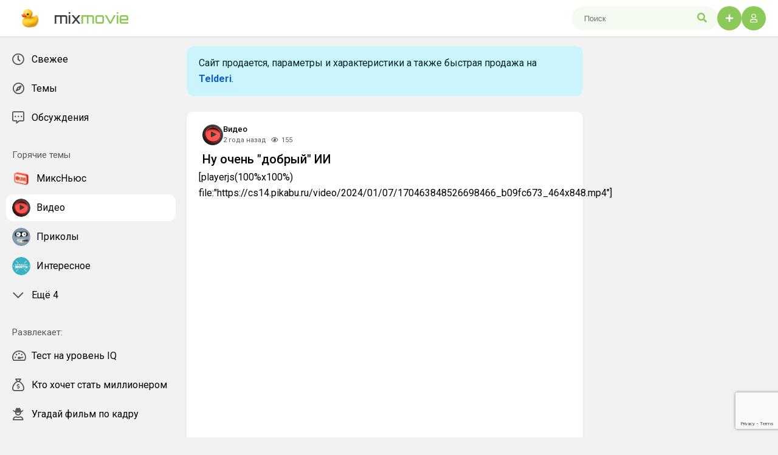

--- FILE ---
content_type: text/html; charset=utf-8
request_url: https://mixmovie.ru/video/51530-nu-ocheny-dobryy-ii%E2%81%A0%E2%81%A0.html
body_size: 7817
content:
<!DOCTYPE html>
<html lang="ru">
<head>
	<title>Ну очень &quot;добрый&quot; ИИ: смешное видео из социальных сетей</title>
<meta name="charset" content="utf-8">
<meta name="title" content="Ну очень &quot;добрый&quot; ИИ: смешное видео из социальных сетей">
<meta name="description" content="Ну очень &quot;добрый&quot; ИИ. Лучшие видео из социальных сетей со всего мира на mixmovie.ru. Самое свежее, интересное и прикольное видео.">
<meta name="keywords" content="короткое видео, видео ролики, прикольные шортсы, скачать видео, смотреть видео, видео бесплатно, искусственный интеллект, юмор, рок, видео, вертикальное видео">
<meta name="generator" content="DataLife Engine (https://dle-news.ru)">
<meta name="news_keywords" content="искусственный интеллект, юмор, рок, видео, вертикальное видео">
<link rel="canonical" href="https://mixmovie.ru/video/51530-nu-ocheny-dobryy-ii⁠⁠.html">
<link rel="alternate" type="application/rss+xml" title="MixMovie.ru — Лучшие Приколы, Видео, Мемы и Гифки Онлайн RSS" href="https://mixmovie.ru/rss.xml">
<link rel="search" type="application/opensearchdescription+xml" title="MixMovie.ru — Лучшие Приколы, Видео, Мемы и Гифки Онлайн" href="https://mixmovie.ru/index.php?do=opensearch">
<link rel="preconnect" href="https://mixmovie.ru/" fetchpriority="high">
<meta property="twitter:title" content="Ну очень &quot;добрый&quot; ИИ: смешное видео из социальных сетей">
<meta property="twitter:url" content="https://mixmovie.ru/video/51530-nu-ocheny-dobryy-ii⁠⁠.html">
<meta property="twitter:card" content="summary_large_image">
<meta property="twitter:image" content="https://mixmovie.ru/uploads/posts/2024-01/1704639002465_miximg.jpg">
<meta property="twitter:description" content="Видео дня: Ну очень &amp;quot;добрый&amp;quot; ИИ⁠⁠ | Смотри и скачивай прикольные, короткие видео ролики на МиксМуви бесплатно!">
<meta property="og:type" content="article">
<meta property="og:site_name" content="MixMovie.ru — Лучшие Приколы, Видео, Мемы и Гифки Онлайн">
<meta property="og:title" content="Ну очень &quot;добрый&quot; ИИ: смешное видео из социальных сетей">
<meta property="og:url" content="https://mixmovie.ru/video/51530-nu-ocheny-dobryy-ii⁠⁠.html">
<meta property="og:image" content="https://mixmovie.ru/uploads/posts/2024-01/1704639002465_miximg.jpg">
<meta property="og:description" content="Видео дня: Ну очень &amp;quot;добрый&amp;quot; ИИ⁠⁠ | Смотри и скачивай прикольные, короткие видео ролики на МиксМуви бесплатно!">

<script src="/engine/classes/min/index.php?g=general&amp;v=fv6qy"></script>
<script src="/engine/classes/min/index.php?f=engine/classes/js/jqueryui.js,engine/classes/js/dle_js.js&amp;v=fv6qy" defer></script>
<script type="application/ld+json">{"@context":"https://schema.org","@graph":[{"@type":"Movie","@context":"https://schema.org/","publisher":{"@type":"Person","name":""},"name":"Ну очень \"добрый\" ИИ⁠⁠","headline":"Ну очень \"добрый\" ИИ⁠⁠","mainEntityOfPage":{"@type":"WebPage","@id":"https://mixmovie.ru/video/51530-nu-ocheny-dobryy-ii⁠⁠.html"},"datePublished":"2024-01-07T17:50:02+03:00","author":{"@type":"Person","name":"MixMovie","url":"https://mixmovie.ru/user/MixMovie/"},"image":["https://mixmovie.ru/uploads/posts/2024-01/1704639002465_miximg.jpg"],"description":"[playerjs(100%x100%) file:&quot;[xfvalue_filevideos]&quot;]"},{"@type":"BreadcrumbList","@context":"https://schema.org/","itemListElement":[{"@type":"ListItem","position":1,"item":{"@id":"https://mixmovie.ru/","name":"MixMovie"}},{"@type":"ListItem","position":2,"item":{"@id":"https://mixmovie.ru/video/","name":"Видео"}},{"@type":"ListItem","position":3,"item":{"@id":"https://mixmovie.ru/video/51530-nu-ocheny-dobryy-ii⁠⁠.html","name":"Ну очень \"добрый\" ИИ⁠⁠"}}]}]}</script>
  
    <meta name="HandheldFriendly" content="true">
	<meta name="viewport" content="width=device-width, initial-scale=1.0" />
    <meta name="theme-color" content="#000">
    
	<meta name="viewport" content="width=device-width, initial-scale=1.0, maximum-scale=1.0, user-scalable=no">
	<link href="/templates/mix/css/styles.css?v=fv6qy" type="text/css" rel="stylesheet" />
	<link href="/templates/mix/css/fontawesome.css?v=fv6qy" type="text/css" rel="stylesheet" />
    <link href="https://fonts.googleapis.com/css2?family=Roboto:ital,wght@0,100;0,300;0,400;0,500;0,700;0,900;1,100;1,300;1,400;1,500;1,700;1,900&display=swap" rel="stylesheet">

<link href="https://fonts.googleapis.com/css2?family=Orbitron:wght@500&display=swap" rel="stylesheet">

<link rel="icon" type="image/png" href="/favicon-96x96.png" sizes="96x96" />
<link rel="icon" type="image/svg+xml" href="/favicon.svg" />
<link rel="shortcut icon" href="/favicon.ico" />
<link rel="apple-touch-icon" sizes="180x180" href="/apple-touch-icon.png" />
<meta name="apple-mobile-web-app-title" content="MixMovie" />
<link rel="manifest" href="/site.webmanifest" />

<meta name="telderi" content="920eb28e371cb4374593a33793e2a927" />
   
<script>window.yaContextCb=window.yaContextCb||[]</script>
<script src="https://yandex.ru/ads/system/context.js" async></script>    
</head>

<body>
  
    <div class="wrapper">
        <header class="header_sticky">
          <div class="header">
        <div class="d-flex">
     <div class="get_mobile-menu is_mobile"><i class="fas fa-bars"></i></div>              
<a class="header_logo" href="/">
<img class="header_ico" src="/templates/mix/images/logo.png"/>    
mix<span>movie</span></a>
</div>    
              
              
<div class="header_right">
<div class="header_button mobile-search is_mobile"><span class="fas fa-search"></span></div>

<div class="header_search non_mobile">
<form id="quicksearch" method="post">
<input type="hidden" name="do" value="search">
<input type="hidden" name="subaction" value="search">
<input class="search_block_input" id="story" name="story" placeholder="Поиск" type="text" autocomplete="off">
<button class="sheader_search_btn non_mobile" type="submit"><span class="fas fa-search"></span></button>
</form>
</div>
    
<a class="header_button login_site" href="#"><i class="fas fa-plus"></i></a>
    


    
<div class=""><div class="header_login" style="position: relative;">
<div class="header_button"><i class="far fa-user"></i></div>  
    


    
    
    <div class="login_btn_menu">
        <div class="login_menu_title">
            Мой профиль
        </div>
        
        
        <div class="login_menu_user">
            <img class="login_photo" src="/templates/mix/dleimages/noavatar.png" alt="Профиль">
            <div>
                <div class="login_menu_name"></div>
                <div class="login_menu_subtitle">Гости</div>
            </div>
        </div>
        <button class="login_site button_blue mb_12" style="width: 100%;"><b>Войти</b></button>
        <a class="button_registration" href="https://mixmovie.ru/index.php?do=register"><b>Регистрация</b></a>
        
        <ul class="login_menu">
           
           <li class="non_desktop"><a class="login_menu_item" href="/about.html"><i class="side_menu_icon far fa-info-circle"></i>О проекте</a></li>
           <li class="non_desktop"><a class="login_menu_item" href="/rules.html"><i class="side_menu_icon far fa-clipboard-list-check"></i>Правила</a></li>
           <li class="non_desktop"><a class="login_menu_item" href="/index.php?do=feedback"><i class="side_menu_icon far fa-users"></i>Контакты</a></li>
           <li class="non_desktop"><div class="login_menu_item switch-theme"><i class="side_menu_icon switch-icon"></span></i>Сменить тему</li>
        </ul>
    </div>
</div>

<div class="modal">
    <div class="modal_header" style="display: flex;">
        <div class="login_close short_views"><i class="fal fa-times"></i></div>
    </div>
   <form method="post" class="login_form">
       <div class="login_title">Вход в аккаунт</div>
       <input type="text" name="login_name" id="login_name" placeholder="Ваш e-mail"/>
       <input type="password" name="login_password" id="login_password" placeholder="Ваш пароль"/>
       <div><input type="checkbox" name="login_not_save" id="login_not_save" value="1"/><span>Не запоминать меня</span></div>
       <button class="button_blue" onclick="submit();" type="submit" title="Вход">Войти на сайт</button>
       <input name="login" type="hidden" id="login" value="submit" />
  
       <a href="/index.php?do=register">Регистрация</a><a href="https://mixmovie.ru/index.php?do=lostpassword">Забыли пароль?</a>
   </form>
</div>
<div class="overlay"></div>
       </div>
            </div>
          </div>
</header>
        
<div class="cols">
    
<div class="col_left">
<div class="sidebar">
<div class="side_menu ">
<a class="side_menu_item " href="/index.php?do=lastnews"><i class="side_menu_icon far fa-clock"></i><span>Свежее</span></a>
<!--
<a class="side_menu_item " href="/popular.html"><i class="side_menu_icon far fa-fire-alt"></i>Популярное</a>
--> 
<a class="side_menu_item " href="/theme.html"><i class="side_menu_icon far fa-compass"></i><span>Темы</span></a> 
<a class="side_menu_item " href="/?do=lastcomments"><i class="side_menu_icon far fa-comment-alt-dots"></i>Обсуждения</a>
</div>
    
<div class="side_menu">
<span class="sidebar__title">Горячие темы</span>

<a class="side_menu_item " href="/mixnews/">
<div class="side_menu_photo"><img src="/uploads/icons/1a3942908a_news.webp" alt="МиксНьюс"></div>
<div class="side_menu_category">МиксНьюс</div>
</a>
<a class="side_menu_item side_menu_active" href="/video/">
<div class="side_menu_photo"><img src="/uploads/icons/video.webp" alt="Видео"></div>
<div class="side_menu_category">Видео</div>
</a>
<a class="side_menu_item " href="/prikols/">
<div class="side_menu_photo"><img src="/uploads/icons/prikols.webp" alt="Приколы"></div>
<div class="side_menu_category">Приколы</div>
</a>  
<a class="side_menu_item " href="/interesno/">
<div class="side_menu_photo"><img src="/uploads/icons/interesno.webp" alt="Интересное"></div>
<div class="side_menu_category">Интересное</div>
</a>     
<!-- hide menu -->
    
<div class="side_menu_hide">
 
    
<a class="side_menu_item " href="/demotivators/">
<div class="side_menu_photo"><img src="/uploads/icons/demotivators.webp" alt="Демотиваторы"></div>
<div class="side_menu_category">Демотиваторы</div>
</a>     
<a class="side_menu_item " href="/gifs/">
<div class="side_menu_photo"><img src="/uploads/icons/gif.webp" alt="Гифки"></div>
<div class="side_menu_category">Гифки</div>
</a>
<a class="side_menu_item " href="/foto/">
<div class="side_menu_photo"><img src="/uploads/icons/foto.webp" alt="Фото"></div>
<div class="side_menu_category">Фото</div>
</a>
<a class="side_menu_item " href="/kino/">
<div class="side_menu_photo"><img src="/uploads/icons/kino.webp" alt="Кино"></div>
<div class="side_menu_category">Кино</div>
</a>
<a class="side_menu_item " href="/socialnetworks/">
<div class="side_menu_photo"><img src="/uploads/icons/soc.webp" alt="Социальные сети"></div>
<div class="side_menu_category">Социальные сети</div>
</a>
</div>
<div class="side_menu_item side_menu_show_hide">
<i class="side_menu_icon far fa-chevron-down"></i>
<div class="side_menu_category">Ещё 4</div>
</div>
</div>

    
    
<div class="side_menu">
<span class="sidebar__title">Развлекает:</span>
<a class="side_menu_item " href="/iq-test.html"><i class="side_menu_icon far fa-tachometer-alt-fastest"></i> Тест на уровень IQ</a>
    
    
    
    
<a class="side_menu_item " href="/kto-hochet-stat-millionerom.html"><i class="side_menu_icon far fa-sack-dollar"></i> Кто хочет стать миллионером</a>
<a class="side_menu_item " href="/ugadaj-film-po-kadru.html"><i class="side_menu_icon far fa-user-cowboy"></i> Угадай фильм по кадру</a>
<a class="side_menu_item " href="/soberi-poster-filma.html"><i class="side_menu_icon far fa-unlink"></i> Собери постер фильма</a>
</div> 
    
<div class="side_menu">
<span class="sidebar__title">Еще:</span>
<div class="side_menu_item switch-theme"><i class="side_menu_icon switch-icon"></i>Сменить тему</div>
<a class="side_menu_item" href="/about.html"><i class="side_menu_icon far fa-info-circle"></i>О проекте</a>
<a class="side_menu_item " href="/rules.html"><i class="side_menu_icon far fa-clipboard-list-check"></i>Правила</a>
<a class="side_menu_item " href="/contact.html"><i class="side_menu_icon far fa-users"></i>Контакты</a>
</div>  
</div>
</div>
<!-- END LEFT SIDE -->
            
<main class="col_main">
<div class="content" id="dle-content">
             
<!--noindex--><div class="sale">
Сайт продается, параметры и характеристики а также быстрая продажа на <b><a href="https://www.telderi.ru/ru/viewsite/2733886" rel="nofollow">Telderi</a></b>.    
</div>    
    <style>.sale{border-radius: 12px;
    background: #cbf5fc;
    padding: 15px 20px;
    color: #002429;}</style>
<!--/noindex-->    
    










                    
                          
                       

<div class="entry-item" data-url="https://mixmovie.ru/video/51530-nu-ocheny-dobryy-ii⁠⁠.html">
<article class="short_story">
<div class="short_header">
<div class="short_header_left">
<img class="short_header_img" src="/uploads/icons/video.webp" alt="Видео"></img>
<div class="short_header_info">
<div class="short_author"><a href="https://mixmovie.ru/video/">Видео</a></div>
<div class="short_meta">
<span class="short_date"><time datetime="2024-01-07T17:50:02" class="ago"> 2024-01-07</time></span>
<span class="short_vie"><i class="short_icon2 far fa-eye"></i> 155</span>
</div>    
</div>
<div class="short_views">
</div>
</div>
</div>
    

<h1 class="short_title">Ну очень &quot;добрый&quot; ИИ⁠⁠</h1>
    

    

    
  
    
<div class="full_text"><div style="width:100%;height:600px;max-height:75vh;">[playerjs(100%x100%) file:"https://cs14.pikabu.ru/video/2024/01/07/170463848526698466_b09fc673_464x848.mp4"]</div><div style="display:none;"><img src="/uploads/posts/2024-01/1704639002465_miximg.jpg" alt=""></div></div>




<div class="post_emodj"><div class="reactions" data-reactions-news="51530">
<div class="reactions-select">
<i class="far fa-smile"></i>
<div><span data-reaction="1">❤️</span><span data-reaction="2">😂</span><span data-reaction="3">😀</span><span data-reaction="4">😁</span><span data-reaction="5">😇</span><span data-reaction="6">😍</span><span data-reaction="7">😲</span><span data-reaction="8">🤮</span><span data-reaction="9">🥵</span><span data-reaction="10">🤬</span><span data-reaction="11">💩</span><span data-reaction="12">🔥</span><span data-reaction="13">💯</span><span data-reaction="14">💦</span><span data-reaction="15">👀</span><span data-reaction="16">☘️</span><span data-reaction="17">🍪</span><span data-reaction="18">🤙</span></div>
</div>
<div id="reactions"></div>
</div></div>

<div class="page_tags"><a href="https://mixmovie.ru/tags/%D0%B8%D1%81%D0%BA%D1%83%D1%81%D1%81%D1%82%D0%B2%D0%B5%D0%BD%D0%BD%D1%8B%D0%B9%20%D0%B8%D0%BD%D1%82%D0%B5%D0%BB%D0%BB%D0%B5%D0%BA%D1%82/">искусственный интеллект</a>, <a href="https://mixmovie.ru/tags/%D1%8E%D0%BC%D0%BE%D1%80/">юмор</a>, <a href="https://mixmovie.ru/tags/%D1%80%D0%BE%D0%BA/">рок</a>, <a href="https://mixmovie.ru/tags/%D0%B2%D0%B8%D0%B4%D0%B5%D0%BE/">видео</a>, <a href="https://mixmovie.ru/tags/%D0%B2%D0%B5%D1%80%D1%82%D0%B8%D0%BA%D0%B0%D0%BB%D1%8C%D0%BD%D0%BE%D0%B5%20%D0%B2%D0%B8%D0%B4%D0%B5%D0%BE/">вертикальное видео</a><span class="page_tags-more">&bull;&bull;&bull;</span></div>

<div class="foot_pst">
<a id="dle-comm-link" href="https://mixmovie.ru/video/51530-nu-ocheny-dobryy-ii⁠⁠.html#comment"><i class="short_icon far fa-comment"></i> <span>0</span></a> 
    
  
<a class="foot_photo" href="" title="MixMovie">  
<img class="foot_pst_photo" src="/templates/mix/dleimages/noavatar.png" alt="MixMovie"></img>    
</a>     


<div class="foot_rtg">
<a href="#" onclick="doRate('plus', '51530'); return false;" ><i class="far fa-thumbs-up" title="Нравится"></i><span><span data-likes-id="51530">0</span></span></a>
<a href="#" onclick="doRate('minus', '51530'); return false;" ><i class="far fa-thumbs-down" title="Не нравится"></i></a>
</div> 
  
    
</div>
</article>




<!-- Yandex.RTB R-A-15945817-3 -->
<div id="yandex_rtb_R-A-15945817-3"></div>
<script>
window.yaContextCb.push(() => {
    Ya.Context.AdvManager.render({
        "blockId": "R-A-15945817-3",
        "renderTo": "yandex_rtb_R-A-15945817-3"
    })
})
</script>



    <div class="short_story plpr pt pb">
        <div class="short_header_left mb_12">
            <div class="full_comm_title">
            0 комментариев
            </div>
            <div class="short_views">
                  
            </div>
        </div>
        <form  method="post" name="dle-comments-form" id="dle-comments-form" ><div class="bb-editor">
<textarea name="comments" id="comments" cols="70" rows="10"></textarea>
</div>

<div class="comment_sec_code">
    <input type="text" maxlength="35" name="name" id="name" placeholder="Ваше имя"/>
    <input type="text" maxlength="35" name="mail" id="mail" placeholder="Ваш e-mail (необязательно)"/>
</div>



<div class="short_header_left">
    <div class="short_footer_item"></div>
    <div class="short_footer_item short_views">
        <button class="button_blue" name="submit" type="submit">Отправить</button>
    </div>
</div>
<input type="hidden" name="g-recaptcha-response" id="g-recaptcha-response" value=""><script src="https://www.google.com/recaptcha/api.js?render=6LeNE2krAAAAADEuGV4taDBJiHi6AkukOnqM9vB0" async defer></script>
		<input type="hidden" name="subaction" value="addcomment">
		<input type="hidden" name="post_id" id="post_id" value="51530"><input type="hidden" name="user_hash" value="10721d5081c2afa5fb2953c4dd3fa0d8fa7c1e93"></form>
        
<div id="dle-ajax-comments"></div>

    </div>
<a href="https://mixmovie.ru/video/51529-kak-prazdniki-proshli⁠⁠.html" class="load-link" id="loadfull" style="display: none"></a>
</div>

<div class="short_story plpr pt pb">
<div class="addnews_title">Похожие посты</div>
<div class="related_news">    

<a href="https://mixmovie.ru/video/30719-to-have-some-food.html">
<div>   
 


<div class="thumb-item-img"> 
<img src="/uploads/posts/2023-09/1694898719_screenshot_1.jpg" class="lazy-loaded" alt="Очень Упрямая белка">
<div class="post-img__bg" style="background-image: url(https://mixmovie.ru/uploads/posts/2023-09/1694898719_screenshot_1.jpg);"></div> 

</div>


     
    
</div>
<div class="related_title">Очень Упрямая белка</div>
</a><a href="https://mixmovie.ru/video/107503-ulichnaja-magija-ochen-pohozhaja-na-pravdu.html">
<div>   
 


<div class="thumb-item-img"> 
<img src="/uploads/posts/2025-06/ulichnaja-magija.jpg" class="lazy-loaded" alt="Уличная магия, очень похожая на правду">
<div class="post-img__bg" style="background-image: url(https://mixmovie.ru/uploads/posts/2025-06/ulichnaja-magija.jpg);"></div> 

</div>


     
    
</div>
<div class="related_title">Уличная магия, очень похожая на правду</div>
</a><a href="https://mixmovie.ru/video/51755-nu-ocheny-gracioznyy-gusy.html">
<div>   
 


<div class="thumb-item-img"> 
<img src="/uploads/posts/2024-01/1704842403011_miximg.jpg" class="lazy-loaded" alt="Ну очень грациозный гусь">
<div class="post-img__bg" style="background-image: url(https://mixmovie.ru/uploads/posts/2024-01/1704842403011_miximg.jpg);"></div> 

</div>


     
    
</div>
<div class="related_title">Ну очень грациозный гусь</div>
</a><a href="https://mixmovie.ru/video/8194-dobryy-russkiy-medved.html">
<div>   
 


<div class="thumb-item-img"> 
<img src="/uploads/posts/2017-04/medium/1492516727_screenshot_9.png" class="lazy-loaded" alt="Добрый русский медведь">
<div class="post-img__bg" style="background-image: url(http://mixmovie.ru/uploads/posts/2017-04/medium/1492516727_screenshot_9.png);"></div> 

</div>


     
    
</div>
<div class="related_title">Добрый русский медведь</div>
</a>
</div></div>


</div>
</main>
<!-- END MAIN -->
            
<aside class="col_right">
  
</aside>
<!-- END RIGHT SIDE -->
            
</div>
</div>

<script>
<!--
var dle_root       = '/';
var dle_admin      = '';
var dle_login_hash = '10721d5081c2afa5fb2953c4dd3fa0d8fa7c1e93';
var dle_group      = 5;
var dle_skin       = 'mix';
var dle_wysiwyg    = '-1';
var quick_wysiwyg  = '2';
var dle_min_search = '4';
var dle_act_lang   = ["Да", "Нет", "Ввод", "Отмена", "Сохранить", "Удалить", "Загрузка. Пожалуйста, подождите..."];
var menu_short     = 'Быстрое редактирование';
var menu_full      = 'Полное редактирование';
var menu_profile   = 'Просмотр профиля';
var menu_send      = 'Отправить сообщение';
var menu_uedit     = 'Админцентр';
var dle_info       = 'Информация';
var dle_confirm    = 'Подтверждение';
var dle_prompt     = 'Ввод информации';
var dle_req_field  = ["Заполните поле с именем", "Заполните поле с сообщением", "Заполните поле с темой сообщения"];
var dle_del_agree  = 'Вы действительно хотите удалить? Данное действие невозможно будет отменить';
var dle_spam_agree = 'Вы действительно хотите отметить пользователя как спамера? Это приведёт к удалению всех его комментариев';
var dle_c_title    = 'Отправка жалобы';
var dle_complaint  = 'Укажите текст Вашей жалобы для администрации:';
var dle_mail       = 'Ваш e-mail:';
var dle_big_text   = 'Выделен слишком большой участок текста.';
var dle_orfo_title = 'Укажите комментарий для администрации к найденной ошибке на странице:';
var dle_p_send     = 'Отправить';
var dle_p_send_ok  = 'Уведомление успешно отправлено';
var dle_save_ok    = 'Изменения успешно сохранены. Обновить страницу?';
var dle_reply_title= 'Ответ на комментарий';
var dle_tree_comm  = '0';
var dle_del_news   = 'Удалить статью';
var dle_sub_agree  = 'Вы действительно хотите подписаться на комментарии к данной публикации?';
var dle_unsub_agree  = 'Вы действительно хотите отписаться от комментариев к данной публикации?';
var dle_captcha_type  = '2';
var dle_share_interesting  = ["Поделиться ссылкой на выделенный текст", "Twitter", "Facebook", "Вконтакте", "Прямая ссылка:", "Нажмите правой клавишей мыши и выберите «Копировать ссылку»"];
var DLEPlayerLang     = {prev: 'Предыдущий',next: 'Следующий',play: 'Воспроизвести',pause: 'Пауза',mute: 'Выключить звук', unmute: 'Включить звук', settings: 'Настройки', enterFullscreen: 'На полный экран', exitFullscreen: 'Выключить полноэкранный режим', speed: 'Скорость', normal: 'Обычная', quality: 'Качество', pip: 'Режим PiP'};
var DLEGalleryLang    = {CLOSE: 'Закрыть (Esc)', NEXT: 'Следующее изображение', PREV: 'Предыдущее изображение', ERROR: 'Внимание! Обнаружена ошибка', IMAGE_ERROR: 'Не удалось загрузить изображение', TOGGLE_SLIDESHOW: 'Просмотр слайдшоу',TOGGLE_FULLSCREEN: 'Полноэкранный режим', TOGGLE_THUMBS: 'Включить / Выключить уменьшенные копии', ITERATEZOOM: 'Увеличить / Уменьшить', DOWNLOAD: 'Скачать изображение' };
var DLEGalleryMode    = 1;
var DLELazyMode       = 0;
var allow_dle_delete_news   = false;

jQuery(function($){
					setTimeout(function() {
						$.get(dle_root + "engine/ajax/controller.php?mod=adminfunction", { 'id': '51530', action: 'newsread', user_hash: dle_login_hash });
					}, 3000);
				$('#dle-comments-form').submit(function() {
				
					grecaptcha.execute('6LeNE2krAAAAADEuGV4taDBJiHi6AkukOnqM9vB0', {action: 'comments'}).then(function(token) { 
					
						$('#g-recaptcha-response').val(token);
						
						if( $('#comments-image-uploader').data('files') == 'selected' ) {
							$('#comments-image-uploader').plupload('start');
						} else {
							doAddComments();
						}
						
					});
		
					return false;
				});
});
//-->
</script>
<script src="/templates/mix/js/libs.js?v=fv6qy"></script>
<!--<script src="/templates/mix/js/blazy.min.js?v=0.1758651797"></script>-->

</body>
</html>
<!-- DataLife Engine Copyright SoftNews Media Group (https://dle-news.ru) -->


--- FILE ---
content_type: text/html; charset=utf-8
request_url: https://www.google.com/recaptcha/api2/anchor?ar=1&k=6LeNE2krAAAAADEuGV4taDBJiHi6AkukOnqM9vB0&co=aHR0cHM6Ly9taXhtb3ZpZS5ydTo0NDM.&hl=en&v=PoyoqOPhxBO7pBk68S4YbpHZ&size=invisible&anchor-ms=20000&execute-ms=30000&cb=nris5wgsmoyt
body_size: 48492
content:
<!DOCTYPE HTML><html dir="ltr" lang="en"><head><meta http-equiv="Content-Type" content="text/html; charset=UTF-8">
<meta http-equiv="X-UA-Compatible" content="IE=edge">
<title>reCAPTCHA</title>
<style type="text/css">
/* cyrillic-ext */
@font-face {
  font-family: 'Roboto';
  font-style: normal;
  font-weight: 400;
  font-stretch: 100%;
  src: url(//fonts.gstatic.com/s/roboto/v48/KFO7CnqEu92Fr1ME7kSn66aGLdTylUAMa3GUBHMdazTgWw.woff2) format('woff2');
  unicode-range: U+0460-052F, U+1C80-1C8A, U+20B4, U+2DE0-2DFF, U+A640-A69F, U+FE2E-FE2F;
}
/* cyrillic */
@font-face {
  font-family: 'Roboto';
  font-style: normal;
  font-weight: 400;
  font-stretch: 100%;
  src: url(//fonts.gstatic.com/s/roboto/v48/KFO7CnqEu92Fr1ME7kSn66aGLdTylUAMa3iUBHMdazTgWw.woff2) format('woff2');
  unicode-range: U+0301, U+0400-045F, U+0490-0491, U+04B0-04B1, U+2116;
}
/* greek-ext */
@font-face {
  font-family: 'Roboto';
  font-style: normal;
  font-weight: 400;
  font-stretch: 100%;
  src: url(//fonts.gstatic.com/s/roboto/v48/KFO7CnqEu92Fr1ME7kSn66aGLdTylUAMa3CUBHMdazTgWw.woff2) format('woff2');
  unicode-range: U+1F00-1FFF;
}
/* greek */
@font-face {
  font-family: 'Roboto';
  font-style: normal;
  font-weight: 400;
  font-stretch: 100%;
  src: url(//fonts.gstatic.com/s/roboto/v48/KFO7CnqEu92Fr1ME7kSn66aGLdTylUAMa3-UBHMdazTgWw.woff2) format('woff2');
  unicode-range: U+0370-0377, U+037A-037F, U+0384-038A, U+038C, U+038E-03A1, U+03A3-03FF;
}
/* math */
@font-face {
  font-family: 'Roboto';
  font-style: normal;
  font-weight: 400;
  font-stretch: 100%;
  src: url(//fonts.gstatic.com/s/roboto/v48/KFO7CnqEu92Fr1ME7kSn66aGLdTylUAMawCUBHMdazTgWw.woff2) format('woff2');
  unicode-range: U+0302-0303, U+0305, U+0307-0308, U+0310, U+0312, U+0315, U+031A, U+0326-0327, U+032C, U+032F-0330, U+0332-0333, U+0338, U+033A, U+0346, U+034D, U+0391-03A1, U+03A3-03A9, U+03B1-03C9, U+03D1, U+03D5-03D6, U+03F0-03F1, U+03F4-03F5, U+2016-2017, U+2034-2038, U+203C, U+2040, U+2043, U+2047, U+2050, U+2057, U+205F, U+2070-2071, U+2074-208E, U+2090-209C, U+20D0-20DC, U+20E1, U+20E5-20EF, U+2100-2112, U+2114-2115, U+2117-2121, U+2123-214F, U+2190, U+2192, U+2194-21AE, U+21B0-21E5, U+21F1-21F2, U+21F4-2211, U+2213-2214, U+2216-22FF, U+2308-230B, U+2310, U+2319, U+231C-2321, U+2336-237A, U+237C, U+2395, U+239B-23B7, U+23D0, U+23DC-23E1, U+2474-2475, U+25AF, U+25B3, U+25B7, U+25BD, U+25C1, U+25CA, U+25CC, U+25FB, U+266D-266F, U+27C0-27FF, U+2900-2AFF, U+2B0E-2B11, U+2B30-2B4C, U+2BFE, U+3030, U+FF5B, U+FF5D, U+1D400-1D7FF, U+1EE00-1EEFF;
}
/* symbols */
@font-face {
  font-family: 'Roboto';
  font-style: normal;
  font-weight: 400;
  font-stretch: 100%;
  src: url(//fonts.gstatic.com/s/roboto/v48/KFO7CnqEu92Fr1ME7kSn66aGLdTylUAMaxKUBHMdazTgWw.woff2) format('woff2');
  unicode-range: U+0001-000C, U+000E-001F, U+007F-009F, U+20DD-20E0, U+20E2-20E4, U+2150-218F, U+2190, U+2192, U+2194-2199, U+21AF, U+21E6-21F0, U+21F3, U+2218-2219, U+2299, U+22C4-22C6, U+2300-243F, U+2440-244A, U+2460-24FF, U+25A0-27BF, U+2800-28FF, U+2921-2922, U+2981, U+29BF, U+29EB, U+2B00-2BFF, U+4DC0-4DFF, U+FFF9-FFFB, U+10140-1018E, U+10190-1019C, U+101A0, U+101D0-101FD, U+102E0-102FB, U+10E60-10E7E, U+1D2C0-1D2D3, U+1D2E0-1D37F, U+1F000-1F0FF, U+1F100-1F1AD, U+1F1E6-1F1FF, U+1F30D-1F30F, U+1F315, U+1F31C, U+1F31E, U+1F320-1F32C, U+1F336, U+1F378, U+1F37D, U+1F382, U+1F393-1F39F, U+1F3A7-1F3A8, U+1F3AC-1F3AF, U+1F3C2, U+1F3C4-1F3C6, U+1F3CA-1F3CE, U+1F3D4-1F3E0, U+1F3ED, U+1F3F1-1F3F3, U+1F3F5-1F3F7, U+1F408, U+1F415, U+1F41F, U+1F426, U+1F43F, U+1F441-1F442, U+1F444, U+1F446-1F449, U+1F44C-1F44E, U+1F453, U+1F46A, U+1F47D, U+1F4A3, U+1F4B0, U+1F4B3, U+1F4B9, U+1F4BB, U+1F4BF, U+1F4C8-1F4CB, U+1F4D6, U+1F4DA, U+1F4DF, U+1F4E3-1F4E6, U+1F4EA-1F4ED, U+1F4F7, U+1F4F9-1F4FB, U+1F4FD-1F4FE, U+1F503, U+1F507-1F50B, U+1F50D, U+1F512-1F513, U+1F53E-1F54A, U+1F54F-1F5FA, U+1F610, U+1F650-1F67F, U+1F687, U+1F68D, U+1F691, U+1F694, U+1F698, U+1F6AD, U+1F6B2, U+1F6B9-1F6BA, U+1F6BC, U+1F6C6-1F6CF, U+1F6D3-1F6D7, U+1F6E0-1F6EA, U+1F6F0-1F6F3, U+1F6F7-1F6FC, U+1F700-1F7FF, U+1F800-1F80B, U+1F810-1F847, U+1F850-1F859, U+1F860-1F887, U+1F890-1F8AD, U+1F8B0-1F8BB, U+1F8C0-1F8C1, U+1F900-1F90B, U+1F93B, U+1F946, U+1F984, U+1F996, U+1F9E9, U+1FA00-1FA6F, U+1FA70-1FA7C, U+1FA80-1FA89, U+1FA8F-1FAC6, U+1FACE-1FADC, U+1FADF-1FAE9, U+1FAF0-1FAF8, U+1FB00-1FBFF;
}
/* vietnamese */
@font-face {
  font-family: 'Roboto';
  font-style: normal;
  font-weight: 400;
  font-stretch: 100%;
  src: url(//fonts.gstatic.com/s/roboto/v48/KFO7CnqEu92Fr1ME7kSn66aGLdTylUAMa3OUBHMdazTgWw.woff2) format('woff2');
  unicode-range: U+0102-0103, U+0110-0111, U+0128-0129, U+0168-0169, U+01A0-01A1, U+01AF-01B0, U+0300-0301, U+0303-0304, U+0308-0309, U+0323, U+0329, U+1EA0-1EF9, U+20AB;
}
/* latin-ext */
@font-face {
  font-family: 'Roboto';
  font-style: normal;
  font-weight: 400;
  font-stretch: 100%;
  src: url(//fonts.gstatic.com/s/roboto/v48/KFO7CnqEu92Fr1ME7kSn66aGLdTylUAMa3KUBHMdazTgWw.woff2) format('woff2');
  unicode-range: U+0100-02BA, U+02BD-02C5, U+02C7-02CC, U+02CE-02D7, U+02DD-02FF, U+0304, U+0308, U+0329, U+1D00-1DBF, U+1E00-1E9F, U+1EF2-1EFF, U+2020, U+20A0-20AB, U+20AD-20C0, U+2113, U+2C60-2C7F, U+A720-A7FF;
}
/* latin */
@font-face {
  font-family: 'Roboto';
  font-style: normal;
  font-weight: 400;
  font-stretch: 100%;
  src: url(//fonts.gstatic.com/s/roboto/v48/KFO7CnqEu92Fr1ME7kSn66aGLdTylUAMa3yUBHMdazQ.woff2) format('woff2');
  unicode-range: U+0000-00FF, U+0131, U+0152-0153, U+02BB-02BC, U+02C6, U+02DA, U+02DC, U+0304, U+0308, U+0329, U+2000-206F, U+20AC, U+2122, U+2191, U+2193, U+2212, U+2215, U+FEFF, U+FFFD;
}
/* cyrillic-ext */
@font-face {
  font-family: 'Roboto';
  font-style: normal;
  font-weight: 500;
  font-stretch: 100%;
  src: url(//fonts.gstatic.com/s/roboto/v48/KFO7CnqEu92Fr1ME7kSn66aGLdTylUAMa3GUBHMdazTgWw.woff2) format('woff2');
  unicode-range: U+0460-052F, U+1C80-1C8A, U+20B4, U+2DE0-2DFF, U+A640-A69F, U+FE2E-FE2F;
}
/* cyrillic */
@font-face {
  font-family: 'Roboto';
  font-style: normal;
  font-weight: 500;
  font-stretch: 100%;
  src: url(//fonts.gstatic.com/s/roboto/v48/KFO7CnqEu92Fr1ME7kSn66aGLdTylUAMa3iUBHMdazTgWw.woff2) format('woff2');
  unicode-range: U+0301, U+0400-045F, U+0490-0491, U+04B0-04B1, U+2116;
}
/* greek-ext */
@font-face {
  font-family: 'Roboto';
  font-style: normal;
  font-weight: 500;
  font-stretch: 100%;
  src: url(//fonts.gstatic.com/s/roboto/v48/KFO7CnqEu92Fr1ME7kSn66aGLdTylUAMa3CUBHMdazTgWw.woff2) format('woff2');
  unicode-range: U+1F00-1FFF;
}
/* greek */
@font-face {
  font-family: 'Roboto';
  font-style: normal;
  font-weight: 500;
  font-stretch: 100%;
  src: url(//fonts.gstatic.com/s/roboto/v48/KFO7CnqEu92Fr1ME7kSn66aGLdTylUAMa3-UBHMdazTgWw.woff2) format('woff2');
  unicode-range: U+0370-0377, U+037A-037F, U+0384-038A, U+038C, U+038E-03A1, U+03A3-03FF;
}
/* math */
@font-face {
  font-family: 'Roboto';
  font-style: normal;
  font-weight: 500;
  font-stretch: 100%;
  src: url(//fonts.gstatic.com/s/roboto/v48/KFO7CnqEu92Fr1ME7kSn66aGLdTylUAMawCUBHMdazTgWw.woff2) format('woff2');
  unicode-range: U+0302-0303, U+0305, U+0307-0308, U+0310, U+0312, U+0315, U+031A, U+0326-0327, U+032C, U+032F-0330, U+0332-0333, U+0338, U+033A, U+0346, U+034D, U+0391-03A1, U+03A3-03A9, U+03B1-03C9, U+03D1, U+03D5-03D6, U+03F0-03F1, U+03F4-03F5, U+2016-2017, U+2034-2038, U+203C, U+2040, U+2043, U+2047, U+2050, U+2057, U+205F, U+2070-2071, U+2074-208E, U+2090-209C, U+20D0-20DC, U+20E1, U+20E5-20EF, U+2100-2112, U+2114-2115, U+2117-2121, U+2123-214F, U+2190, U+2192, U+2194-21AE, U+21B0-21E5, U+21F1-21F2, U+21F4-2211, U+2213-2214, U+2216-22FF, U+2308-230B, U+2310, U+2319, U+231C-2321, U+2336-237A, U+237C, U+2395, U+239B-23B7, U+23D0, U+23DC-23E1, U+2474-2475, U+25AF, U+25B3, U+25B7, U+25BD, U+25C1, U+25CA, U+25CC, U+25FB, U+266D-266F, U+27C0-27FF, U+2900-2AFF, U+2B0E-2B11, U+2B30-2B4C, U+2BFE, U+3030, U+FF5B, U+FF5D, U+1D400-1D7FF, U+1EE00-1EEFF;
}
/* symbols */
@font-face {
  font-family: 'Roboto';
  font-style: normal;
  font-weight: 500;
  font-stretch: 100%;
  src: url(//fonts.gstatic.com/s/roboto/v48/KFO7CnqEu92Fr1ME7kSn66aGLdTylUAMaxKUBHMdazTgWw.woff2) format('woff2');
  unicode-range: U+0001-000C, U+000E-001F, U+007F-009F, U+20DD-20E0, U+20E2-20E4, U+2150-218F, U+2190, U+2192, U+2194-2199, U+21AF, U+21E6-21F0, U+21F3, U+2218-2219, U+2299, U+22C4-22C6, U+2300-243F, U+2440-244A, U+2460-24FF, U+25A0-27BF, U+2800-28FF, U+2921-2922, U+2981, U+29BF, U+29EB, U+2B00-2BFF, U+4DC0-4DFF, U+FFF9-FFFB, U+10140-1018E, U+10190-1019C, U+101A0, U+101D0-101FD, U+102E0-102FB, U+10E60-10E7E, U+1D2C0-1D2D3, U+1D2E0-1D37F, U+1F000-1F0FF, U+1F100-1F1AD, U+1F1E6-1F1FF, U+1F30D-1F30F, U+1F315, U+1F31C, U+1F31E, U+1F320-1F32C, U+1F336, U+1F378, U+1F37D, U+1F382, U+1F393-1F39F, U+1F3A7-1F3A8, U+1F3AC-1F3AF, U+1F3C2, U+1F3C4-1F3C6, U+1F3CA-1F3CE, U+1F3D4-1F3E0, U+1F3ED, U+1F3F1-1F3F3, U+1F3F5-1F3F7, U+1F408, U+1F415, U+1F41F, U+1F426, U+1F43F, U+1F441-1F442, U+1F444, U+1F446-1F449, U+1F44C-1F44E, U+1F453, U+1F46A, U+1F47D, U+1F4A3, U+1F4B0, U+1F4B3, U+1F4B9, U+1F4BB, U+1F4BF, U+1F4C8-1F4CB, U+1F4D6, U+1F4DA, U+1F4DF, U+1F4E3-1F4E6, U+1F4EA-1F4ED, U+1F4F7, U+1F4F9-1F4FB, U+1F4FD-1F4FE, U+1F503, U+1F507-1F50B, U+1F50D, U+1F512-1F513, U+1F53E-1F54A, U+1F54F-1F5FA, U+1F610, U+1F650-1F67F, U+1F687, U+1F68D, U+1F691, U+1F694, U+1F698, U+1F6AD, U+1F6B2, U+1F6B9-1F6BA, U+1F6BC, U+1F6C6-1F6CF, U+1F6D3-1F6D7, U+1F6E0-1F6EA, U+1F6F0-1F6F3, U+1F6F7-1F6FC, U+1F700-1F7FF, U+1F800-1F80B, U+1F810-1F847, U+1F850-1F859, U+1F860-1F887, U+1F890-1F8AD, U+1F8B0-1F8BB, U+1F8C0-1F8C1, U+1F900-1F90B, U+1F93B, U+1F946, U+1F984, U+1F996, U+1F9E9, U+1FA00-1FA6F, U+1FA70-1FA7C, U+1FA80-1FA89, U+1FA8F-1FAC6, U+1FACE-1FADC, U+1FADF-1FAE9, U+1FAF0-1FAF8, U+1FB00-1FBFF;
}
/* vietnamese */
@font-face {
  font-family: 'Roboto';
  font-style: normal;
  font-weight: 500;
  font-stretch: 100%;
  src: url(//fonts.gstatic.com/s/roboto/v48/KFO7CnqEu92Fr1ME7kSn66aGLdTylUAMa3OUBHMdazTgWw.woff2) format('woff2');
  unicode-range: U+0102-0103, U+0110-0111, U+0128-0129, U+0168-0169, U+01A0-01A1, U+01AF-01B0, U+0300-0301, U+0303-0304, U+0308-0309, U+0323, U+0329, U+1EA0-1EF9, U+20AB;
}
/* latin-ext */
@font-face {
  font-family: 'Roboto';
  font-style: normal;
  font-weight: 500;
  font-stretch: 100%;
  src: url(//fonts.gstatic.com/s/roboto/v48/KFO7CnqEu92Fr1ME7kSn66aGLdTylUAMa3KUBHMdazTgWw.woff2) format('woff2');
  unicode-range: U+0100-02BA, U+02BD-02C5, U+02C7-02CC, U+02CE-02D7, U+02DD-02FF, U+0304, U+0308, U+0329, U+1D00-1DBF, U+1E00-1E9F, U+1EF2-1EFF, U+2020, U+20A0-20AB, U+20AD-20C0, U+2113, U+2C60-2C7F, U+A720-A7FF;
}
/* latin */
@font-face {
  font-family: 'Roboto';
  font-style: normal;
  font-weight: 500;
  font-stretch: 100%;
  src: url(//fonts.gstatic.com/s/roboto/v48/KFO7CnqEu92Fr1ME7kSn66aGLdTylUAMa3yUBHMdazQ.woff2) format('woff2');
  unicode-range: U+0000-00FF, U+0131, U+0152-0153, U+02BB-02BC, U+02C6, U+02DA, U+02DC, U+0304, U+0308, U+0329, U+2000-206F, U+20AC, U+2122, U+2191, U+2193, U+2212, U+2215, U+FEFF, U+FFFD;
}
/* cyrillic-ext */
@font-face {
  font-family: 'Roboto';
  font-style: normal;
  font-weight: 900;
  font-stretch: 100%;
  src: url(//fonts.gstatic.com/s/roboto/v48/KFO7CnqEu92Fr1ME7kSn66aGLdTylUAMa3GUBHMdazTgWw.woff2) format('woff2');
  unicode-range: U+0460-052F, U+1C80-1C8A, U+20B4, U+2DE0-2DFF, U+A640-A69F, U+FE2E-FE2F;
}
/* cyrillic */
@font-face {
  font-family: 'Roboto';
  font-style: normal;
  font-weight: 900;
  font-stretch: 100%;
  src: url(//fonts.gstatic.com/s/roboto/v48/KFO7CnqEu92Fr1ME7kSn66aGLdTylUAMa3iUBHMdazTgWw.woff2) format('woff2');
  unicode-range: U+0301, U+0400-045F, U+0490-0491, U+04B0-04B1, U+2116;
}
/* greek-ext */
@font-face {
  font-family: 'Roboto';
  font-style: normal;
  font-weight: 900;
  font-stretch: 100%;
  src: url(//fonts.gstatic.com/s/roboto/v48/KFO7CnqEu92Fr1ME7kSn66aGLdTylUAMa3CUBHMdazTgWw.woff2) format('woff2');
  unicode-range: U+1F00-1FFF;
}
/* greek */
@font-face {
  font-family: 'Roboto';
  font-style: normal;
  font-weight: 900;
  font-stretch: 100%;
  src: url(//fonts.gstatic.com/s/roboto/v48/KFO7CnqEu92Fr1ME7kSn66aGLdTylUAMa3-UBHMdazTgWw.woff2) format('woff2');
  unicode-range: U+0370-0377, U+037A-037F, U+0384-038A, U+038C, U+038E-03A1, U+03A3-03FF;
}
/* math */
@font-face {
  font-family: 'Roboto';
  font-style: normal;
  font-weight: 900;
  font-stretch: 100%;
  src: url(//fonts.gstatic.com/s/roboto/v48/KFO7CnqEu92Fr1ME7kSn66aGLdTylUAMawCUBHMdazTgWw.woff2) format('woff2');
  unicode-range: U+0302-0303, U+0305, U+0307-0308, U+0310, U+0312, U+0315, U+031A, U+0326-0327, U+032C, U+032F-0330, U+0332-0333, U+0338, U+033A, U+0346, U+034D, U+0391-03A1, U+03A3-03A9, U+03B1-03C9, U+03D1, U+03D5-03D6, U+03F0-03F1, U+03F4-03F5, U+2016-2017, U+2034-2038, U+203C, U+2040, U+2043, U+2047, U+2050, U+2057, U+205F, U+2070-2071, U+2074-208E, U+2090-209C, U+20D0-20DC, U+20E1, U+20E5-20EF, U+2100-2112, U+2114-2115, U+2117-2121, U+2123-214F, U+2190, U+2192, U+2194-21AE, U+21B0-21E5, U+21F1-21F2, U+21F4-2211, U+2213-2214, U+2216-22FF, U+2308-230B, U+2310, U+2319, U+231C-2321, U+2336-237A, U+237C, U+2395, U+239B-23B7, U+23D0, U+23DC-23E1, U+2474-2475, U+25AF, U+25B3, U+25B7, U+25BD, U+25C1, U+25CA, U+25CC, U+25FB, U+266D-266F, U+27C0-27FF, U+2900-2AFF, U+2B0E-2B11, U+2B30-2B4C, U+2BFE, U+3030, U+FF5B, U+FF5D, U+1D400-1D7FF, U+1EE00-1EEFF;
}
/* symbols */
@font-face {
  font-family: 'Roboto';
  font-style: normal;
  font-weight: 900;
  font-stretch: 100%;
  src: url(//fonts.gstatic.com/s/roboto/v48/KFO7CnqEu92Fr1ME7kSn66aGLdTylUAMaxKUBHMdazTgWw.woff2) format('woff2');
  unicode-range: U+0001-000C, U+000E-001F, U+007F-009F, U+20DD-20E0, U+20E2-20E4, U+2150-218F, U+2190, U+2192, U+2194-2199, U+21AF, U+21E6-21F0, U+21F3, U+2218-2219, U+2299, U+22C4-22C6, U+2300-243F, U+2440-244A, U+2460-24FF, U+25A0-27BF, U+2800-28FF, U+2921-2922, U+2981, U+29BF, U+29EB, U+2B00-2BFF, U+4DC0-4DFF, U+FFF9-FFFB, U+10140-1018E, U+10190-1019C, U+101A0, U+101D0-101FD, U+102E0-102FB, U+10E60-10E7E, U+1D2C0-1D2D3, U+1D2E0-1D37F, U+1F000-1F0FF, U+1F100-1F1AD, U+1F1E6-1F1FF, U+1F30D-1F30F, U+1F315, U+1F31C, U+1F31E, U+1F320-1F32C, U+1F336, U+1F378, U+1F37D, U+1F382, U+1F393-1F39F, U+1F3A7-1F3A8, U+1F3AC-1F3AF, U+1F3C2, U+1F3C4-1F3C6, U+1F3CA-1F3CE, U+1F3D4-1F3E0, U+1F3ED, U+1F3F1-1F3F3, U+1F3F5-1F3F7, U+1F408, U+1F415, U+1F41F, U+1F426, U+1F43F, U+1F441-1F442, U+1F444, U+1F446-1F449, U+1F44C-1F44E, U+1F453, U+1F46A, U+1F47D, U+1F4A3, U+1F4B0, U+1F4B3, U+1F4B9, U+1F4BB, U+1F4BF, U+1F4C8-1F4CB, U+1F4D6, U+1F4DA, U+1F4DF, U+1F4E3-1F4E6, U+1F4EA-1F4ED, U+1F4F7, U+1F4F9-1F4FB, U+1F4FD-1F4FE, U+1F503, U+1F507-1F50B, U+1F50D, U+1F512-1F513, U+1F53E-1F54A, U+1F54F-1F5FA, U+1F610, U+1F650-1F67F, U+1F687, U+1F68D, U+1F691, U+1F694, U+1F698, U+1F6AD, U+1F6B2, U+1F6B9-1F6BA, U+1F6BC, U+1F6C6-1F6CF, U+1F6D3-1F6D7, U+1F6E0-1F6EA, U+1F6F0-1F6F3, U+1F6F7-1F6FC, U+1F700-1F7FF, U+1F800-1F80B, U+1F810-1F847, U+1F850-1F859, U+1F860-1F887, U+1F890-1F8AD, U+1F8B0-1F8BB, U+1F8C0-1F8C1, U+1F900-1F90B, U+1F93B, U+1F946, U+1F984, U+1F996, U+1F9E9, U+1FA00-1FA6F, U+1FA70-1FA7C, U+1FA80-1FA89, U+1FA8F-1FAC6, U+1FACE-1FADC, U+1FADF-1FAE9, U+1FAF0-1FAF8, U+1FB00-1FBFF;
}
/* vietnamese */
@font-face {
  font-family: 'Roboto';
  font-style: normal;
  font-weight: 900;
  font-stretch: 100%;
  src: url(//fonts.gstatic.com/s/roboto/v48/KFO7CnqEu92Fr1ME7kSn66aGLdTylUAMa3OUBHMdazTgWw.woff2) format('woff2');
  unicode-range: U+0102-0103, U+0110-0111, U+0128-0129, U+0168-0169, U+01A0-01A1, U+01AF-01B0, U+0300-0301, U+0303-0304, U+0308-0309, U+0323, U+0329, U+1EA0-1EF9, U+20AB;
}
/* latin-ext */
@font-face {
  font-family: 'Roboto';
  font-style: normal;
  font-weight: 900;
  font-stretch: 100%;
  src: url(//fonts.gstatic.com/s/roboto/v48/KFO7CnqEu92Fr1ME7kSn66aGLdTylUAMa3KUBHMdazTgWw.woff2) format('woff2');
  unicode-range: U+0100-02BA, U+02BD-02C5, U+02C7-02CC, U+02CE-02D7, U+02DD-02FF, U+0304, U+0308, U+0329, U+1D00-1DBF, U+1E00-1E9F, U+1EF2-1EFF, U+2020, U+20A0-20AB, U+20AD-20C0, U+2113, U+2C60-2C7F, U+A720-A7FF;
}
/* latin */
@font-face {
  font-family: 'Roboto';
  font-style: normal;
  font-weight: 900;
  font-stretch: 100%;
  src: url(//fonts.gstatic.com/s/roboto/v48/KFO7CnqEu92Fr1ME7kSn66aGLdTylUAMa3yUBHMdazQ.woff2) format('woff2');
  unicode-range: U+0000-00FF, U+0131, U+0152-0153, U+02BB-02BC, U+02C6, U+02DA, U+02DC, U+0304, U+0308, U+0329, U+2000-206F, U+20AC, U+2122, U+2191, U+2193, U+2212, U+2215, U+FEFF, U+FFFD;
}

</style>
<link rel="stylesheet" type="text/css" href="https://www.gstatic.com/recaptcha/releases/PoyoqOPhxBO7pBk68S4YbpHZ/styles__ltr.css">
<script nonce="gUdOoMubJUUUxmKahdZ89w" type="text/javascript">window['__recaptcha_api'] = 'https://www.google.com/recaptcha/api2/';</script>
<script type="text/javascript" src="https://www.gstatic.com/recaptcha/releases/PoyoqOPhxBO7pBk68S4YbpHZ/recaptcha__en.js" nonce="gUdOoMubJUUUxmKahdZ89w">
      
    </script></head>
<body><div id="rc-anchor-alert" class="rc-anchor-alert"></div>
<input type="hidden" id="recaptcha-token" value="[base64]">
<script type="text/javascript" nonce="gUdOoMubJUUUxmKahdZ89w">
      recaptcha.anchor.Main.init("[\x22ainput\x22,[\x22bgdata\x22,\x22\x22,\[base64]/[base64]/[base64]/[base64]/[base64]/[base64]/[base64]/[base64]/[base64]/[base64]\\u003d\x22,\[base64]\x22,\x22wow3w4cJMUzDjMOgw7JvFHbCn8K/dSPDu3gIwrDCsSzCt0DDhgU4wq7DgAXDvBVFJHhkw6DCkj/[base64]/CvcOiYsKHX1owwpDDtFMAwqQMGsK8wo7CtW0hw500EMKhw4XCjcOcw5zCs8KREsKIajJUARLDksOrw6onwqtzQGcXw7rDpFvDjMKuw5/CpcOQwrjCicODwocQV8K/ch/CuUHDmsOHwohFMcK/LWzCgDfDisOow4bDisKNYCnCl8KBHyPCvn4wYMOQwqPDrsKfw4oACElLZG/CksKcw6g3dsOjF2jDksK7YHnCv8Opw7FsWMKZE8KRR8KeLsKqwrpfwoDCmhAbwqt6w6XDgRhjwpjCrmoRwrTDsnd4MsOPwrhYw7/[base64]/DhEPDv8OzwqgddMK9eMKJw59qOsK4P8Otw5LCmWfCgcOUw7o1bMOPcSk+AcORw7nCt8Oew67Cg1Nbw6R7wp3CsFweOBB/w5fCkh/[base64]/DksOxcMK+wo9Lw5UrI2vCpsKQLwJsAA7Ck1TDsMKzw4rCicOvw57CrcOgSMKkw7LDkzLDuCPDukQdwqzDgsKNZsKXJMK4JW87wqA5wo4sXi7DgjZdw67Cpi/CtWRwwrTDrRLDl2gDw63DpkQRw4o1w5vDiivCmCYbw4vCnktDKS5VeXbCkRQNL8OOCXbCpsOmasO8wr9HOcKvwpTCvsO1w4LCoT/DkFwfOhE6DS8kw47DmRd9UyTDon5wwr/CkcOSw7NaPcK/[base64]/[base64]/[base64]/Co33Clw9UwpliY8OZQMOqwpjCucKKwrLCoEvCmsOLVcKGC8KjwozDvFloQUhRW8KgTcKqKMKHwpzCr8OXw6Qrw6ZDw43CmSUQwr3CtmnDs1nCpUbClUQrw5HDkcKkB8K2wr9/Z0gtwrPCmMOaBnfCpUJgwqE8w7NRHMKRXkwGcMKYH0nDszJgwp4DwqnDpsOfTsK3E8OSwp5aw6TCg8KqZ8KFcsKgYcK2HHwIwqTCo8KcFw3Cl1HDgsKsfWYvXRg9CS7CrMOzHMOFw7FpPMKSw6h9NCLClzLCq13CoXDCn8O9ei/DkMO8GMKPw6csbcK+ADjCksKyGgoVf8OzGgBgw65ocMKjUwDDvMOPwofCrjZqXsK8fRsRwrE9w4nCpsOgBMKeZsOdw4hKwrLDvcOGw4DDs1ILIcOxwqRdwrnDuVwqwp7DkjzCscKDwr0ywpDCnyvDqSF9w7IsSMOpw5LCs0jDusKIwp/Dm8O5w4k/JcOAwrU/NcO/csKfT8KswonDtTRow41QYV0BEmglbQjDhMOvFV/CscO/IMOywqHCiUfDrMOoUhkNWsO/QWRKVsOOE2jDnw04G8KDw7/[base64]/DuV9bLA3DtD/DpMKNwpN3w43Cr1YrwpDDp1cBw6TDo1IsFcK0XcKDDsK+wpwRw5XCpcOXFFbDqAzDnx7CqEzDv2DDo2PCpy/CncK2EsKiYcKUWsKmdFzDkVVXwqrCllAnKGMYLgfCkz3CpgPCjMK8S10wwot8wqxFwofDosODShA9w5rCnsKQwoLDpMKUw67Dk8OYWXDCuz8cJsKhwpXDimURwqgbRVXCqmNFw6fCkMKUS03CoMKuI8KOwoHDvCoYKcONwobCpydhH8O/w6I/w6JEw4HDnCLDqRA1OcKEw79kw4w5w7U+SsKxSivDgMK7woc0QMKTTMK0BX3DssKiFxcCw5ofwo/DpcKyWCnCgsOrSMOqaMKFTsO3UcKcAMOPwozCtyZXwo9cZsO1N8Kkw7pfw4kNWcO8QsKFSsOJIMKMw4N+LU3CmErDs8O/[base64]/Dt0jDvUQHDUfDtAbCg8KDw4LCqMKQw60WZMO6X8Otw6rDvznCn3nCrz/DojnDiFfCtMOtw71NwpBHw65pbAnClcObwoHDlsK7w6LCslLDo8KFw6VjZyoQwoQ7wpgGa13DkcOBwrNxwrR+CAjDg8KdTcKFcXQfwqZ1J23Cn8OewpzDisOZGX3CvVfDu8OBesKnfMKnw6LCgcOOM2h/[base64]/w7URScOhwoLCmsORH8OFSEnDgnoaUCw2cifCmEbCqMKyZ3FDwrfDjGIvwrLDtcKrw7rCusO2XBDCpi/Cs1DDsXRRH8OzKkB+wrHDj8O1BcOARmgkesO+w4oUwoTCncOwQMKvdlTDtBLCvcKnGsO2HsOBw7k/w7DCshk+WMOXw44zwptgwqplw5sCw6wfwqPCvMKsWnfCkWV/[base64]/Z1nCuVEoQ3xSwqfCuMOLLMKww5YDw6zCg3nCisOMHVnChcOLwq/[base64]/[base64]/DkiXCmcObYWjColfDrcK6A8K8OiN2TXnCgVU4wojClsKWw4/CvMOEw6PDjxfCjHbDjFrDgxfDtMKAHsKywpAowqxNLW97woLCo01twrskKHJCw6oyA8KDHVPCgQ5Owr4zf8K/NsKfwocRw6fDusOKU8OcFMOzJVIfw6rDh8KrfX5MdcKSwo1pwqTDhwTCtmTDosKywpZNfDcsOmw7woYFw5diw48Uw6R0PDwHHTPDmg0Hwoo+wqtXw6bDiMOAw7LDiXfCvMKiEGTCmzHDm8Kdw5phwocLYyfCpsK6PCBeTQZOCSfCgW5Xw6vDqMOZIMKHX8K+ZnsNw4V/[base64]/DlSVdb8O0w4zCkcOiw5LDsMOKS8OOwp3Do8OOw7DDvRZCacKkWSzDt8KJw54dw6LDvcOnB8KGZTvDmgXCgXdLw63DlMKuwroUaHQ4bMKePgnCkMOsw7jDv3puSsObQD3DvylFw6bCg8Kdbh7Dvlxww6TCqS7CogRXIU/[base64]/[base64]/CqWzDmDV8wr/DucOpwosVQ8OWwpTChcK6wrTDgwTCiC9EDiXCocK/Owwqw6UGwrR6w5bCujpjGsOKQ1waOnjCrsKyw63DlzQUwrYwD14mDBBjw4cWKhIiw6p4w44IdT5mwrLCmMKAw5TCncK/wqV2DMKqwo/CgMKcPDPDi1nCmsOsNMONZ8OHw7vClsKgA1EAag7Cigk5CsOFKsKUYT96SXMyw6lXwq3ClcOhZWcuTMKQwpTDp8OXLsKgwpjDgcOTFUTDkl55w4gIJGFsw5osw4XDocKkLMOiUyYyeMK8wopeS29LfUDDlcOCw4IUw6zCkw3CnhZFViYkw5tjwr7CssKjwrc/wqjDrDHCpsOldcOWw6jDsMKvbRnDtUbDu8OUwp1xSSgZw4Erw7pww4bCl37DmgcSCsOWWgtWwpDCoT/CqMOpNsO5H8O/BcKmw4nCt8ONw6ZnDiZRw6zDrsO3w7DCjMKOw4IVScKdecOew7t4wqzDk13DpMKHw53Crl/DqF9TbhPCs8K8w6YNw67DrWbCi8OLW8KoE8O8w4TCssO8w5BXwrfCkBrClsK9w5nCnk7Dh8K7CsOYFMKxThLCmsOdN8KYAzFewo8QwqbDvFfDo8KFw51kw6BVbCxFwrzDl8Kpw7/CjcKqwpPDrMOYw7crwrgWD8KSEMKTwq3Ci8K3w73DjMKNwocLw53DkChWOV4qRcOLwqM2w47CuU/DthvDvMOewrvDgS/CicOFwrF9w4LDkU/[base64]/w7XDtMKNDQhbWcOzw4PCoVDDiXhIwr4ZU8O4wq3CgsOvWS5ZecO9w4jCr3M0csKZw6DCu3/CqsOqw7ZVZGNLwpHDuF3ClMOXw5oIwoTCosK8wr3CimhFcXTCssKpMcOUw4PCiMO8woBtw7PCg8KIHUzDlMKGfhTCucKSbwXCskfCrcO4ZRDCk33DgcKSw611IsOlbsKrM8KOJTDDpsOYa8ORHcKvbcOlwq/DrcKNfxBvw6nCusOoKHjCoMO/McKEfMKowq1awo48acOIw6bCtsO2JMOlQCvCvHzDpcOewrE4w5wBw6krwpzChhrCtTbCswPCrm3Dm8OfRMKKwrzCusK0wrDChsOcw7PDk3x6JcO6ci/DsRoUw5/Csn5Mw55jPgrCgBXChCjDvcOwZsOkKcOlWMK+SSVEKF8ewphcEsKVw4HCpFwwwogaw7bDmsOPOcKTw6cKw4LChhbDgmEeBxjDiVDCqi8nw7Rlw7defE/CnMOaw7TCssKaw5Uhw47DvsOaw7hnwqcndMO+NcOfKsKtcsOow7DCqMOXw47Ck8KpLBATCnYjwqTDr8KCM3jCswpdMcOyHcODw5zDt8OTL8OvAsOqwqrDo8O2w5zDicObPnlKwrlEw6sVOsOeWMK/[base64]/DmMOnGkQPWxnDsULDisOdw6Mqw5TDucKnwrUbw5ccw4jCsTLDm8KsTAPCgHHDsENLw5HCisKww6N/[base64]/CX0VfE7DsWXDo0TDv8KuwqTDpsKnbcOwOVPDgcKpeFJSNsOEw6VVBwXCqExBDcKZwqfCicOlY8O7woDCtyDDocOqw6MUwr/DpjHDhcOWw4BFw7Ehw5DDg8KVP8OSw4RbwovDnUnDiDY9w5HDhx/CqXLDgsOiD8OtX8OwCHtGw7h8w5kYwoTDolJxb1F6wrBBIMOqEE4Gwr/CoG8DB2rCocOvbsOzwpJvw7fCocOJdcOewp/[base64]/[base64]/wqkBHcKdw43Cr1fCijPDnsKUWArDkzRlCRDDhMKGXgMKOhzDr8OCfi9JccOlw5AQEMKcw7rCrhbCjFVbw7tlYEhhw5cueHzDryTDpCLDvMOAw6nCnS4EKlnCqE06w4jCh8KXVWFWRl3DiwwVWsOnwprCiWrDsw/Di8OfwrfDpnXCumTCncOPwqrDu8OpQMO5wqUrHEkeAF/[base64]/Dn8KHw6DDrD4ow5nDg8KzwoFfGmVMwrfCpTXCojxlw4vDvwLCix5Hw43DpS3Cp2cBw6vDsD/DkcOQdMOxVMKWworDtV3CmMOyIcOIentUwpLDn1DCm8KiwprDqcKCf8OvwrHDuz9mCsKYwoPDlMK6TMObw5zCiMOFE8Kgwo1mw7BbNTg/[base64]/[base64]/DkcKKUEBTM2rCgMKyBjF1YRk2w70Zw5zDrjvDjsOrWMO+Y1DDiMOHMRnDp8KtKSEZworClGfDiMOHw67DgsKRwowtw5fCl8ORfQnDjFjDikIfwoErwr3ClTlUw6/CnzrCmgRnw4/Dl3ovMMOdw6DCjiXDgWF7wrsgw4/[base64]/Dvl7CpFjCvcOeKcKuw7oMAhXDqcOBwqNZPA7DhcKKw6LDrS/CncObw4HDtMOca3xEV8KPVB3CtsOdw7QEDMK7wpRlwrABw7XCvMOyTG/CnMKYETApesKew7NrQg5wAX7DlGzDlW5XwpBWwqUoFUIwV8OwwrZ/SjbChyjCtkgww4wNRjbCv8OFGmLDncKocnbCucKGwp1KNgEMQwN+IzbCgsOkw6jCpVXDr8OkE8OEw7kZwpYoScOXwrxRwrjCo8KrJMKFw69Lwq9sYcKoP8Ouw4EpI8KCI8OmwpdRwqsUVi4/aUg7KMKrwo3DjHHDtXw9UGbDuMKAwo3ClsOswrbCg8K9Ljp7w7I8CcKAJUbDj8KUw7BNw5nCicO9JcOnwrTCh0Y3woDCr8OVw4dmCytrw47Di8K9ZgpBT3HDn8OIwqjCkBB/KcOswqjDicOhwp7Ck8KoCV7Dq0rDuMO9EsOSw6g/aXEbMivDpUgiwoHCjkUjesO9w4zDmsOIXBMOwrUtwoHDoT/DuWgJwrQUQcOfDCB8w4/Dt2jCnQdbWU3CtSlCW8KECcOfwrjDu0MJwqdtGcOTw63Dg8K2NMK3w6nChsKcw7Btw4cPccOwwpnDhMKKOxdHfMKiXsOkHsKgwqN6BSpswrkPwoo+Tn5fOSLCqxhsA8KoN0ElXx4Dw7JyeMOKw7rCkMKdGh0wwo5rPMKaR8OWwo8GeEbCu2UsIMK7URvDjsO/[base64]/CmMKTJBI2UMO8Z8OOVcKxSW5vwonDsUM/w5EZYCDDiMOpwqcbeU5tw7srwpjChsKoGMOXICdkIGTCkcOfFsOzZMOILUQ/GRPDo8O/a8O+w4HDly7Dml9ueHPCrQoTZ1E7w4/DimTDjB/DtnnCm8OjwpHDtsOPGcO8BsOFwoluZCxrVMKjw7/CvsKcdcO7FXJ0dsOQw69Mw4PDonscwqHDi8O3wpwMwoV+w4XClgLDg1zDlWnCgcKGY8KjehVMwo/[base64]/[base64]/[base64]/Xhskw6tCTXTCqcKyT0LDsMOORMKfecOZw5bCm8Kzw5Ynw4V1w6loasOsa8KIw5XDr8ObwrQPBsKjw6pFwrvCgcOePcODwpN3wpgmYUh1LBsKw53Cq8KwVcKWw5gLwqHDv8KBA8OFw4/[base64]/wrXDncOCwrnCpsKMFF/DjsKDwqhDw4oRwrrDmMORw7F0w6tyHVdeUMKyKQnDpnnCncKcacK7LMKdw7HCh8O5PcOMwo9nK8O1SFvCojpow6kOV8OOZMKGTUkhw5YCGcK+MWPCk8K7OUnDjMKDOcO+VkzDnF5wERrCnxjChmViNcO/JVtmw7vDvyPCt8OBw7EGwqF4wofDjMOFw410RUDDncOnwo7DpWzDjMKiXcKAwqzDmV/[base64]/asOaendzSsOLwp7Cq0BPdsKSDsOjb8OKw6wyw6NIw77Co3gfw4Rmwo3DvxLClMOPBiHCsAMdw7/Cu8OXw59Zw5Yqw7VoPsKpwo5jw4bDrnzDiXg4Y1tVwp/CicKoSMOtbMONZsOKw7nCtVjDsGnCnMKHY3YocGbDpAtQLsK1QTBTHcODOcK8bA8pIgoYf8Kdw6UAw6Nzw7/Dn8KQJMOHwr5awp7Cvm5Zw6odDMKgwoNmYyUywpgUb8OAwqJGAcKIwr/DlMKVw70Aw70Twr9neUxeL8OLwoljB8Kcwr3Cu8Kcw7pxH8KhCjtVw5A2BsKiwqrDiSI1w4nDnWUNwoQ9wr3DtsO+wpvCtcKsw6PDplVuwobCnWIrLDjDgMKkw4JhHUJ2C1TCiA/CiV1/wohYwqvDkWI6wr/CrCvDmELCi8KyQD/Du2XDoyM+ejXCr8KuUBB7w4zDvnLDqgjDtRdLw7nDjMOGwoXCmjAow6cHXsKWOsOsw4TCjsONfsK/bcOVwpHCt8KMcMOOfMOvBcOsw5jCpMK7wpNRwovCohJgw6ZowrtHw5Q5wqHCnQ/DtBLCkcOvwp7CrzwTwr7DusKjGUBcw5DCp3fCiS/DllTDjnNowqMCw7ZDw5EjEgJKBHleCsKoCsO6wq0uwp7CtnBzdRk9w7PDqcO2HsOoBWoiwqDCrsKFw7/DucKuwqAuw6bCjsOdDcKhwrvCjcOkW1I/w5zDln/CgQvCo0HCoDLCtWjCoVcGXjwrwo9awpfDrE1jwqHCisO2wpvDmMOXwrkGwoMrGsO6wqxrElkjw5p5PcKpwoliw4oSJlYTw4QlfBTDocOENztSwrjDvzbDtMKqwo7CqMKTwoHDi8K8OsK+W8KKwq4+KBlcJRjClMKaQsKMGsKiEMKRwrLDhDzCqCXDqHJ/ahRYBMKzVgnCkgvDmnDChsOHJ8O/[base64]/CjQ3DhcKdewTCsw1Jw7IuwqLChsOYOznDscKow4Vhw57CvSjDpR7Cp8KGJwwyXcKhdcKBwojDpsKTcsO2c3JHMj40woLCvHXCj8OHw6jCqcOyR8KtVBHCiTgkwo/Ct8Ovw7TDs8KyAWnClx0/[base64]/Dg2/[base64]/w4MgYShPwr/DmQXCrcK5WAd7NFDCnjjDiV16bXgrw5jCplgDdcOXfcOsFF/CpsKPwqnDrRjCq8OfDG/CmcKpwo1pwq01PggPZSnDqMOdLcOwT317FsO1w4lzwrDDgXHDo3skw43CiMOzAcKUCnTDtXJCw49ww6/DoMKDUWzCn1dBEMORwo7DvMO2ecOQw4zDu1/DrT9IDMKOTHpRa8KebsOkw4kuw7kWwrfCj8KPw73CnEkSw4PCpVJiFcOHwqg4EcKIe0QhbsO7w5rDrcOUw5HDpEzCuMKDw5rDoU7DrXvDljPDqcKpCk3DrRTCgS/[base64]/wqo9w5xJw4HClzbCq8KaEHjDmsOJwpxdw6cOAMOVw7rCnVJQVsKZw7d+MXHClFArw7HCpjrCk8K1G8OXV8OZFcO8wrUPwqnCvMKzLsOcwrLDr8KUcksfwqAKwpvDm8Ona8O/wol3wrvDoMOTwrMmcQTCmcK3ecO1SsO7a2cAwqF1clBhwrfDmMKuwrxMbsKdKMKIAcKqwrjDgFTCmWZ9w4PCqcO1w5DDtQXCg2kAwpYVSn3CoxdwbsO7w7pqw7rDocKwaCwmJsOVVsOkwojCh8Onw4/CqMO2MzvDgcOBQsKqw7nDsRPChMKsD1Zcwp4SwrHCu8Kpw6EhPsK1aU7ClcOhw4rCqXvDp8OMaMOvwqlfLjkRDx9uDD1cwqHDoMK8RU1Rw7/DiTgKwrFGc8KCw67Cq8KBw43Cj2YdXSQJVzZRCjQIw6DDgTkRCcKSw4RRw47DohtcdcORB8K5dsK3wovCrsOzd29cUC3Dv0kuMsO0QU7Dmjk3wprDgcOjZsKAw6PDsVvCssKVwoNswqg8eMKAw7nCjsONw7INwo3DpcKDwofCgDnClCfDqGTCq8KYwovDnD/CgcKqwp3DssKJeVwiw6olw6d/N8ONNBPDisKjYRbDqMOsIVPCmhnCucKNLcOMXXclwr/CtUI/w5YBwrgewpTClivDmcKxSMKXw4kLaRkfMcOvWsKKLmbChHtRw7ASTSZIw5DDp8OZU1rDvkDCgcKyOV/DgsKuYDlsPcKnworCmgBdwoXDi8Oaw4rDq1cnS8K1RCkuLzMtw48+Mmh2csKXw6xnFndmTWnDm8O5w7DChsKuw65WfgoCwp7CkDjCthPDmMKRwoxjCcK/PXxEw6caG8OQwqMOGcK9w7Z/wrfCvmLCkMO6SsKCXsKYBMOSZMKTXsOfwpczHgrDinXDoCQTwplowpQzCHwBP8KrEsOOEcOCVsOje8OIwq/CunTCuMK5wrgjXMO8PMK6wo1+CMKdbsKrwoPDqxFNwrwRRTrDkcKoQsOXH8OdwqEEw6bCpcO0FyBsQcKJM8ODcMKkLC5abcKTw6DCikjDgsOUwrV/MsK1EHYPR8OowrjCncOucsOcw5oiCMOXw4QFcEnDq0vDlMO6w4xOQsKxw4kYEAcCwpIPA8O4McK3w645T8KdHxABwrvCjcKIw6N0w6bChcKaB0vCsUDCqnUPB8K3w6kKwoXCrnsGZFwhO1QqwrI8BUgPA8OzCAoECnDDl8KRP8K1w4XDmcObw4TDlgs9O8KSwr/[base64]/bCXDjcOFBMKkORY9wp9TCMOHw5czOsOsR8KzwpMGCyRgwrzDk8Kfdw/DlMOFw5VMw7DCpMKuw5zDuxvDoMORwpAfb8K0ewHCq8Oew5jCkEFdJMKUw7hbwrbCrgMxw4/CuMKLw4LDjsO0w7NDw4bDh8OCwq82XTxgPRYbVQbDsCJBJzYfIClTwqc/w49acsOGw4AMIQPDvcOCPMKxwqkEw6MIw6fCpcKUYitXcE3DlUtHwrHDkgUww6TDm8OTbMKJKwHCq8OHZlrCrV4Gel7DqsKXw7R1TMKxwphTw4Fywq1Vw6zDksKOZsO6wp0Cw7wIWsOtLsKgwrzDo8OtLEhNw5zCjEtmLWcnEMKrcnsowqDCuWTDgjVpH8ORUsK/bmbCp0PDu8KEw5XCuMOMwr05CF/DiRFSwr85c043WsKQIFEzOFPCjG5vHGIFflhQBXtACAfDrU0jBsKlw6BswrfCv8KqSsKhw7FZw4YhakbDjMKCwrxKB1bCpQlpwoTCsMKODMORw5V/IcKhwqzDk8OWw5XDnjjCv8Kmw4hUQBTDnsK3LsKULsKhbRBPIDZkOBnCmcK1w6rCoBzDisKswqptXcOGwqhICsKGfcO1MMO6GVHDohHCssKzEkjDtcKsAxccZcKkNQ5fFsOGGybCvcKuwo0Sw7vCsMKZwoNqwpp/wofDiEHDrV/[base64]/Cln8lFSjDllt5YW5rw6M5KUwPw5VbaxvCrcKwE1lnJAgJwqHCqxBqIcKFw5VWwofCsMO+KFVxwpDDumNrwqITMG/Ct0ZGNcOHw7BJw6rCocONTMOoPiPDoC5TwrbCrsK2QF5Tw5vCpEMhw7HCv1TDgcKRwoYpB8KOwp1gWMOwAjzDtBVgwpZXw7czwo7Ci3DDsMOoJxHDoxrDg0TDtg7Cg052wpcXeAfCj0zCp04PBsKAw4vDscKcKyHDuUtjw5TDpsK6wohEMC/Dr8KyRsOTAMOswpE4OwDCu8OwS0HDl8K6WXFqZMOIw7bCiz3ClMKLw5DCuifCrxscw7TDm8KUScK5w4XCpMKnwqrClmrDjUgnEMOHG03Cn2HDsFM0W8KqdRpew61KOmgIA8ODw5bCiMKiecOtwojDo3EywpEPwq3CpRbDtcOiwqRiwprDpA/Ckj3DllxXX8OgO2TCqQ3DkDfCs8Ofw44Uw4/[base64]/w73DiV/[base64]/DosOwUjPCpl7DlMK5w5bCqHbCtsKbwoJGwq0GwooXwr5jaMO0XH/DkcOTZmpXLsKYw4VYb245w48ywo/DvFNYecO5wrM8wp1YJMOQfcKnwpTDmcKcSCXCumbCvU3Dh8O6B8O0wp07Ph/CrxbCjMKEwpbCpMKtw6XCtyDClMORw57DlMKJwrfDqMODW8KQb2wuBjjCtcOxw67DnzpQcDxSRcOCDjwVwrbDghrDsMOewp7DpcONw7LDpzvDpxwUw6XCozPDpWM9w4TCvMKEXcKXw7zDm8OGw5AWw5tqw7HDj1w7w4dBw6taeMKBw6HDoMOpNsO0wrLCjA/[base64]/[base64]/wqfCvcOww459w4liwpHCusOkwpvCicO3SG3DuMKNwrpFwr5CwpV/wq58TMKXdMOkw5MWw5dCIwPCn0TCsMKKYMOFQE0twrcQaMKhUwLChi8BbMOjOMKhd8OVOMOWw6PDtMOGw5rCuMKlLMKPdMOEw5XCi2s8wqzDhhrDqMKpbkHCqXw+G8KgccOHwo/CnAsCUMKRMcOHwrRvTcOieEMqQQDCmQIuw4PCvcO4wrRawq83AXBJLS7CnnbDmMK1wrsLQGZ/wq7Dvw/DjUVHZyFbccOXwrFxFA9YLcOsw4nDrsO8e8Knw4d6MlkhIcOqwr8JI8Knw5DDoMOBCMOzAB5lwo7DqkXDisODCCLCtsOJekQDw4TDu0bDjUbDkX07w5lPwqMbw4lLwrnCqiPChnTDnwhMw7s5w5YRw4/DnMKlwoPCk8OlQV3DiMOYfBwsw4ZGwp5DwqxYw7gFLGsFw4/DicOsw5XCksKdwpJGd0Zrwqp2VWrClMOZwofCvMKEwpMnw5AnAVVqPidvRk9Ww5huwqrCicKawrvCnwjDjcOqw5LDmHtTwo5sw4prw4nDvQzDusKgw4LClMO/[base64]/wqAyCcONOsKhw6rCrsKzcR3DhMOrRcKsWDEkV8ORVzIhKcKpw4pSw5DDlDTChBvDtwQwbnU1NsKHwrrCtcOnaQLDl8OxNMOdC8KiwoDDt0Z0dDJWwoHDpsOAwo9YwrXDtU/CtVbDtV4YwovDq0DDgAbCpwMYw5U4Dlt9wpbDpRvCrcO3w5zCkiLDqsKbEsOgOsKXw4MkXTsAw6lDwp8QaBzDl1nCjGHDkB7ClAzDusOoIsKCw7F1wpjCj0/ClsOhwp1Qw5LDhcO8HSFQBsOibMKLwokNwoYpw7QAMWPDqRfDusO2fjvDvMO1SVoVw4tpdcOqw54xw5Q4cmAzwpvDkUvDkhXDhcO3JMOZDTfDkhRYesKDwrnCicOqwq/ChyxZJQDDrFPCk8Oiw7TCkCTCtg3Ct8KCW2bDsW3DiALCjT7Dk1jDscKHwqk6WcK/cWrCkXFuXAvCi8Kdw78Gwp0FWMOcwoxTwo3Cu8O1w6whwo/Di8Kaw6XClk3DtS4GwqXDozzCtQI8S3tsai80wpJ7HsObwr9qw7tywp/DthDDonFQGTZgw5DDksO4IRguwovDtcK2w7LCgMOEOxLCjMKdS27CqzTDhV7DqsOLw53CiwdwwpgsSkJ+I8K7fUPDgXR/WEzDrMKJwo7ClMKScCHDjsO7w6YzO8KxwqbDp8O4w4nDuMK5aMOSwrhOw7Exw6TCkcKkwpzDpMKOw6nDucKywpfCg2deEFjCocO+Q8KJOBA0wql0wqPDh8Kcwp3Dim/Ch8KzwrDChA0XKhAXIFDDohDDpsKDwpk8wq8RC8OMwoTCu8ODw5kAw7ldw6cWwpQnwrp2OMKlHcKmDMOXDsOGw5kvGcKWUMOJwqvDiCLCj8OPU07CqsKqw7s/woV8fURXXwPCl31RwqXCgsOCP3MWwpXCuAPDgCNXUMKkQhFfbWEHKsKkZlFBP8OCNcOkW1jDssOyan/CicKUwpRXSxXCvcKhwpXDsk7DsnrDh3dKw5rCucKqKcOkA8KsZ1rDh8OfecORwo7CnRfCvDZFwrvCqMKJw4TCmF3DtgfDncOHHsKdHG5jDcKOwo/[base64]/DrkLDmgA7XhkAwr/[base64]/wrYow4vDs2zCh8ObZMKAOMOxGi3DlsKtwqN1LFrDnVZKwp1Lw5DDkl4bw7AbZ1NMQ0bCiWo3OcKSNsKQwrlsCcOHwrvCmMOYwqgCESrCuMK/w7rDncKtWcKMCSw9KXECwqwEw58Fwr5+wprCtjTCjsKzw60JwpZ7DcOTGh/CnhxTwrjCrMOAwovCknHCvwY8cMKyI8Kaf8Oud8KEDk/CnxAmOS82U03DuC5ywpHCvcO7RcK8w5QOXcOHNMKUIMKTTHV/QCVyaQjDrnAnwrBsw7nDqgp6V8KPwovDtcOpNcKew4oLK1IHc8OLwo/ChTLDkD7CicKsSUdMwro/wrNFVcOvVR7Ck8Oaw5vCvzDCgW8nw4/Drh7CkQfCqRVQw67DtsOnwqdaw7gIacKRD2XCrsKIP8OhwojCtQgQwpnDhcK6DioUUcOuIX8qdMOfeUXDiMKTwp/DkGdAZTYLwpnCi8OLw6czwqjDkFPDsjM6w4HDuVcUwpALQBUKdVnCr8K/w4vCs8KWw5YuAAHCtiJcwrVpCcKXT8K4worDlCBXaRzCv2bDq3s5wr09wqfDmCh6NkcPMcKGw7Zlw4pkwoIbw7jCuRzCiA/CmsK2w7zDrTQLOMKRwrfDs1MhcMOLw6/DtMKbw5fDlHjCsU15C8O8F8OwZsK7w5HCgMOfPFhZw6fCh8OtazsIaMOFexvDpzxVwoxQRQxucsOxT1/[base64]/WXTDozTDn8K2GcKDWD4Aw4YFcCbCuWBGwpwsw43CtMKscW7Cv1PDocKnZMKISsOGw7wzVcO4H8K1JlHDuXRTa8OVw4zCizwMwpbDpcKLWsOrcsKoPCxVwoxhwr5Rw7c7eXAzWlfCpzLCnsK3BAczwo/[base64]/Cgw1awrrChsOPBcOVw45fw6s6NMKOw4tXFMKuwoPCtkbCjsOJw4jDgzIcBsK9wr5TB2fDlsKzNmLDi8KOBktqLD/DsQ3CrBRHw7sLVcK2UMOCw4nCusKsHXvDl8OJwpXDpMKNw5dpwqBcbMKOw4nDhMKTw5vChW/Cs8KcHS5eY1bDnsOOwpIjGTo4wrvDlEZuW8KEwrEPXMKIeE7Dux/Cv37CmGUOFnTDg8OVwqFqG8OSEj3Ci8KXTmpuwpLDkMK+woPDun7DrSVaw6AoVcK3Z8OXVThNwqPCrSnCm8ODOHnDu2Z0wpXDvcKswqQUJMKmXQPClcKSZXHCqnVIeMO6AMKzwp/[base64]/DpMO+IFILw7dqw7YYcMOowrBZbHXCgANyw5UbWsOmUXTCpSHChAHCkFRqAMKvKsKjKsOqOMO4bcOew7UhDFlSJR3Ci8O+aDTDlcKCw7fDuxPDh8OGwrhwbC/Dh0LCnH1bwqElVsKKbsKwwp1YVUA1VsOMwrN2I8OtbTvDvX7DrC0GDwkST8KWwoBGQMKdwrp5wrVEw53CggNvwqZ/[base64]/DjcOVDD3Ck8KnwpnDrXc8wpHCocOoKsOuaMKZADTCosOdR8O9T1Mhw64Rwq/DiMOaI8OZZcO6woDCugbCoFEDw7DChhnDt31jwq/CvUogw7hXUE82w5QmwrxyLkDDhRfClsK/w4bCtHjCksKGbMOlJmZhFcKtHcO+wqPDjVLCgsOTfMKCYiHCgcKVwrjDscK6VzfDkcO/VsKvwpV6woTDj8KZwqPCq8OOciTCoWrCg8Kww4sRwpzCrMKBOi4XJCJRwpHCgW5FNQzDnVhlwr/Dq8Kww6k3IMOIwoV2wr5Cw543bTPCqMKLwq1oM8Kpwrw0BsKywrNiw5DCqAVlJ8KmwovCicOPw7AIwrPDrTbDvX0MKx87QmXCtsKnw4JhakQ/w57DjMKEwqjCinTCgcOwdGkgwofDpWArA8KhwrPDo8OeUMOWB8OPwqzCpVVTMy7DhVzDg8OzwqLDvFjCksOOfBfCucKow6sJVV/Cgm/[base64]/[base64]/wq0TbcOqwo45woNnFcOpaAnDkcKdw6UDw6/Cm8OLCcKCw7RGT8K9cFjDpF7CsHbChERRw6saUCtsOVvDsgEuKMOXwrpbwp7ClcKYwq/DnXAwLcOZYMONRmReCcOvw6YYwrHCry5ywrExwpFrwq7CgFl1ew1qM8OWwoXDkxrCvcKEwpzCqCjCqXHDpmoewpfDrz5cwpvDrBUAK8OdFVVqFMKNQcKoKiDDqMKLMsO7wpfDmMKyARFBwogPagtewqFcw4LCo8OQw4XDgADDlsKpwq94UMOacXPCgsOJa09/wqXCvgbChMKtZcKtAkJuG33DpMKDw6LDiG7Cnw7CjMOZwqowO8O0w63CvmbDjjEaw7wwLsOpw5zDpMKhw5XCrMOwUS3DtcOeOBPCvg9WKsKhw6sLNUJZfGI7w4AXw7MebmYEwrDDpcObZ3DCrS0ZR8OUclvDoMKqWMOUwoc3AHjDucKAYX/[base64]/DncO5w6BpQMKhdcK+woN2Oy/CpGjCqH0xwo1mGD7Ck8KFw4fDtk0MBiBgwqFFwrhzwpxJIg3DkG3Dl393woVUw6IRw41Aw7DDiC7DhcKgwpPCosKzUBACw5bCmCTDqcKOwrHCm2TCuEcKVmdww77DshHDt15XKcO5ZsO/w7AtbsOKw4bDrMKoP8ObcHF/LhkvSsKZX8KMwqFmPX7CssO2wqUdCCEMw5ssTQbCiWzDki8Ww4XDgsKWESrCkRMOXMOyNsKLw5zDi1Znw49Vw6PClhV+LcOIwo/[base64]/wprDgjjCucKHwqcpYcKmP3FvwqHClMKsw7TChAPDo0Jgw77Cvn8tw7oAw4bCu8O4KSXCgMOCw5B+wonCn2cpZQ3CikHDnMKBw4zCjcKWOMK1wqNuNMKGw4rCp8OvSDfDq1TCr0JRwpXCmS7CtsKmQBV9JgXCocOWX8O4Vh/CmzLCjMO1wplPwofClwrDpkRYw4PDmU/ChxjDgcODUMK+wpLDsmEMYk3Dhm8DLcOLbsKbWVw4BXTDvEo/[base64]/w7tIw4A7E0bDr1h3w6/CjG/CncKwZMK6woUcwobCpMKBYMO5YsKnw55UekzCtwdZOcOwfsOzGMKrwpheMynCs8OPTsKuw7fDtMKGwpFpG1J+w4vClMOcAMOFwrJyf2bDlV/[base64]/a1zDhsKvYjDCqsKDJsO3RUPCtH7DilLDrB9Mc8K7w69Yw5bCncKzw6TCg1LCiEdoFiJIN3F6UsKtBUJOw4/[base64]/Cv8Kfw6nCkkXCjsO6X8KswpQzw6HDmF3Dq8OIFMKDGWVtTcOBwpHCnF4TccKSRMKWwpdEbMKpPAoObcO4AsKLwpLDrzlYbk00w7LCmsKfc3bDscKTw5PDs0fCjlzDk1fCvRoQw5/[base64]/[base64]/bzTCnV/CjsOlwoPDl8OswrFFHlPDt8OwBH3DvTF6GnZWYcKHPMOFQMKZwonCijzDnMKEw4bCox5AJyB4wrvDusONd8KqO8KDw5dkwrXDi8KyJ8Kgwp0Xw5TDsjoDQS9xw7rCtksNQMKqwr8yw4/Cn8OObmoBE8KUaDjCgBXDmcOFM8KqDDLCtsOXwp3DqBfCv8KxdUd6w7Z0YEjDgA\\u003d\\u003d\x22],null,[\x22conf\x22,null,\x226LeNE2krAAAAADEuGV4taDBJiHi6AkukOnqM9vB0\x22,0,null,null,null,1,[21,125,63,73,95,87,41,43,42,83,102,105,109,121],[1017145,681],0,null,null,null,null,0,null,0,null,700,1,null,0,\[base64]/76lBhnEnQkZnOKMAhk\\u003d\x22,0,0,null,null,1,null,0,0,null,null,null,0],\x22https://mixmovie.ru:443\x22,null,[3,1,1],null,null,null,1,3600,[\x22https://www.google.com/intl/en/policies/privacy/\x22,\x22https://www.google.com/intl/en/policies/terms/\x22],\x22V4ivOUkHsc9VrxPtsSNCckeTK+fkrTUytlWVraXjqLU\\u003d\x22,1,0,null,1,1768910232096,0,0,[166],null,[27,2,21,129],\x22RC-5rgzmCejWQVtQg\x22,null,null,null,null,null,\x220dAFcWeA4fDQEKeq2HTd9MvkkxquFjAmlt8FvY7BvW_BbG1sx7uiD7R8yYosx0ilVGAx1Nuvt3CK8idSCgiepITPYRhKkdi-QsdQ\x22,1768993032092]");
    </script></body></html>